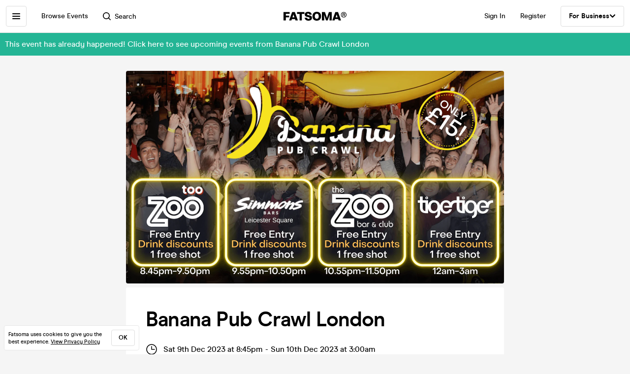

--- FILE ---
content_type: application/javascript; charset=UTF-8
request_url: https://cdn-ember.fatsoma.com/assets/chunk.143.cd35b665b6691bee713c.js
body_size: 2402
content:
var __ember_auto_import__;(()=>{var e,r,t,n,o,i={1292:e=>{"use strict"
e.exports=require("@ember/application")},3574:e=>{"use strict"
e.exports=require("@ember/component")},8797:e=>{"use strict"
e.exports=require("@ember/component/helper")},3353:e=>{"use strict"
e.exports=require("@ember/debug")},9341:e=>{"use strict"
e.exports=require("@ember/destroyable")},4927:e=>{"use strict"
e.exports=require("@ember/modifier")},7219:e=>{"use strict"
e.exports=require("@ember/object")},4431:e=>{"use strict"
e.exports=require("@ember/object/compat")},9806:e=>{"use strict"
e.exports=require("@ember/object/internals")},8773:e=>{"use strict"
e.exports=require("@ember/runloop")},8574:e=>{"use strict"
e.exports=require("@ember/service")},7456:e=>{"use strict"
e.exports=require("@ember/test-waiters")},1866:e=>{"use strict"
e.exports=require("@ember/utils")},2612:e=>{"use strict"
e.exports=require("@embroider/util")},5521:e=>{"use strict"
e.exports=require("@glimmer/tracking")},2273:(e,r,t)=>{var n,o
e.exports=(n=_eai_d,o=_eai_r,window.emberAutoImportDynamic=function(e){return 1===arguments.length?o("_eai_dyn_"+e):o("_eai_dynt_"+e)(Array.prototype.slice.call(arguments,1))},window.emberAutoImportSync=function(e){return o("_eai_sync_"+e)(Array.prototype.slice.call(arguments,1))},n("@formatjs/icu-messageformat-parser",[],(function(){return t(7088)})),n("@formatjs/intl",[],(function(){return t(6923)})),n("clipboard",[],(function(){return t(9767)})),n("dayjs",[],(function(){return t(8746)})),n("dayjs/plugin/advancedFormat",[],(function(){return t(9455)})),n("dayjs/plugin/duration",[],(function(){return t(2259)})),n("dayjs/plugin/timezone",[],(function(){return t(3137)})),n("dayjs/plugin/utc",[],(function(){return t(8187)})),n("ember-async-data/helpers/load",["@glimmer/tracking","@ember/object/compat","@ember/debug","@ember/test-waiters"],(function(){return t(8397)})),n("ember-cookies/services/cookies",["@ember/utils","@ember/object","@ember/debug","@ember/application","@ember/service"],(function(){return t(6887)})),n("ember-element-helper/helpers/element",["@ember/component","@ember/component/helper","@ember/debug","@embroider/util"],(function(){return t(178)})),n("ember-modifier",["@ember/application","@ember/modifier","@ember/destroyable"],(function(){return t(9766)})),n("ember-page-title/helpers/page-title.js",["@ember/service","@ember/component/helper","@ember/object/internals"],(function(){return t(3999)})),n("ember-page-title/services/page-title.js",["@ember/application","@ember/runloop","@ember/service","@ember/utils","@ember/debug"],(function(){return t(2725)})),n("eventemitter3",[],(function(){return t(8188)})),n("fast-deep-equal",[],(function(){return t(8300)})),n("intersection-observer-admin",[],(function(){return t(585)})),n("intl-messageformat",[],(function(){return t(7101)})),n("ismobilejs",[],(function(){return t(9738)})),n("jquery-param",[],(function(){return t(3989)})),n("prop-types",[],(function(){return t(1270)})),n("raf-pool",[],(function(){return t(5879)})),n("_eai_dyn_@urlpack/json",[],(function(){return t.e(658).then(t.bind(t,5658))})),n("_eai_dyn_@zootools/email-spell-checker",[],(function(){return t.e(38).then(t.t.bind(t,7038,23))})),n("_eai_dyn_awesome-phonenumber",[],(function(){return t.e(387).then(t.bind(t,4387))})),void n("_eai_dyn_jsbarcode",[],(function(){return t.e(162).then(t.t.bind(t,2162,23))})))},107:function(e,r){window._eai_r=require,window._eai_d=define}},u={}
function a(e){var r=u[e]
if(void 0!==r)return r.exports
var t=u[e]={exports:{}}
return i[e].call(t.exports,t,t.exports,a),t.exports}a.m=i,e=[],a.O=(r,t,n,o)=>{if(!t){var i=1/0
for(m=0;m<e.length;m++){for(var[t,n,o]=e[m],u=!0,s=0;s<t.length;s++)(!1&o||i>=o)&&Object.keys(a.O).every((e=>a.O[e](t[s])))?t.splice(s--,1):(u=!1,o<i&&(i=o))
if(u){e.splice(m--,1)
var c=n()
void 0!==c&&(r=c)}}return r}o=o||0
for(var m=e.length;m>0&&e[m-1][2]>o;m--)e[m]=e[m-1]
e[m]=[t,n,o]},a.n=e=>{var r=e&&e.__esModule?()=>e.default:()=>e
return a.d(r,{a:r}),r},t=Object.getPrototypeOf?e=>Object.getPrototypeOf(e):e=>e.__proto__,a.t=function(e,n){if(1&n&&(e=this(e)),8&n)return e
if("object"==typeof e&&e){if(4&n&&e.__esModule)return e
if(16&n&&"function"==typeof e.then)return e}var o=Object.create(null)
a.r(o)
var i={}
r=r||[null,t({}),t([]),t(t)]
for(var u=2&n&&e;"object"==typeof u&&!~r.indexOf(u);u=t(u))Object.getOwnPropertyNames(u).forEach((r=>i[r]=()=>e[r]))
return i.default=()=>e,a.d(o,i),o},a.d=(e,r)=>{for(var t in r)a.o(r,t)&&!a.o(e,t)&&Object.defineProperty(e,t,{enumerable:!0,get:r[t]})},a.f={},a.e=e=>Promise.all(Object.keys(a.f).reduce(((r,t)=>(a.f[t](e,r),r)),[])),a.u=e=>"chunk."+e+"."+{38:"ef58d572dd0608acbb27",162:"ab13b4e9298ee3816b40",387:"317f4fd525792befb571",658:"a473513bdb4264a6db93"}[e]+".js",a.miniCssF=e=>{},a.o=(e,r)=>Object.prototype.hasOwnProperty.call(e,r),n={},o="__ember_auto_import__:",a.l=(e,r,t,i)=>{if(n[e])n[e].push(r)
else{var u,s
if(void 0!==t)for(var c=document.getElementsByTagName("script"),m=0;m<c.length;m++){var b=c[m]
if(b.getAttribute("src")==e||b.getAttribute("data-webpack")==o+t){u=b
break}}u||(s=!0,(u=document.createElement("script")).charset="utf-8",u.timeout=120,a.nc&&u.setAttribute("nonce",a.nc),u.setAttribute("data-webpack",o+t),u.src=e),n[e]=[r]
var l=(r,t)=>{u.onerror=u.onload=null,clearTimeout(p)
var o=n[e]
if(delete n[e],u.parentNode&&u.parentNode.removeChild(u),o&&o.forEach((e=>e(t))),r)return r(t)},p=setTimeout(l.bind(null,void 0,{type:"timeout",target:u}),12e4)
u.onerror=l.bind(null,u.onerror),u.onload=l.bind(null,u.onload),s&&document.head.appendChild(u)}},a.r=e=>{"undefined"!=typeof Symbol&&Symbol.toStringTag&&Object.defineProperty(e,Symbol.toStringTag,{value:"Module"}),Object.defineProperty(e,"__esModule",{value:!0})},a.p="https://cdn-ember.fatsoma.com/assets/",(()=>{var e={143:0}
a.f.j=(r,t)=>{var n=a.o(e,r)?e[r]:void 0
if(0!==n)if(n)t.push(n[2])
else{var o=new Promise(((t,o)=>n=e[r]=[t,o]))
t.push(n[2]=o)
var i=a.p+a.u(r),u=new Error
a.l(i,(t=>{if(a.o(e,r)&&(0!==(n=e[r])&&(e[r]=void 0),n)){var o=t&&("load"===t.type?"missing":t.type),i=t&&t.target&&t.target.src
u.message="Loading chunk "+r+" failed.\n("+o+": "+i+")",u.name="ChunkLoadError",u.type=o,u.request=i,n[1](u)}}),"chunk-"+r,r)}},a.O.j=r=>0===e[r]
var r=(r,t)=>{var n,o,[i,u,s]=t,c=0
if(i.some((r=>0!==e[r]))){for(n in u)a.o(u,n)&&(a.m[n]=u[n])
if(s)var m=s(a)}for(r&&r(t);c<i.length;c++)o=i[c],a.o(e,o)&&e[o]&&e[o][0](),e[o]=0
return a.O(m)},t=globalThis.webpackChunk_ember_auto_import_=globalThis.webpackChunk_ember_auto_import_||[]
t.forEach(r.bind(null,0)),t.push=r.bind(null,t.push.bind(t))})(),a.O(void 0,[453],(()=>a(107)))
var s=a.O(void 0,[453],(()=>a(2273)))
s=a.O(s),__ember_auto_import__=s})()
